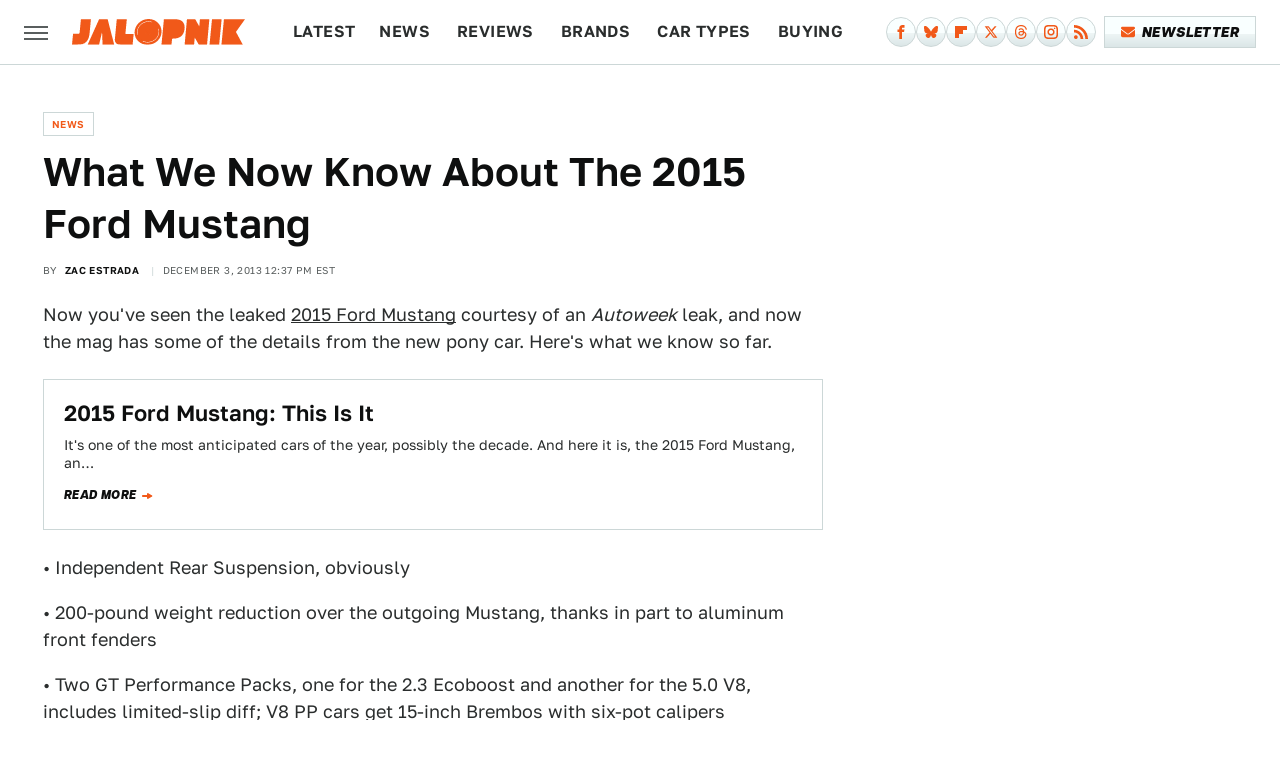

--- FILE ---
content_type: image/svg+xml
request_url: https://www.jalopnik.com/img/jalopnik-right-arrow.svg
body_size: 281
content:
<svg width="11" height="6" viewBox="0 0 11 6" fill="none" xmlns="http://www.w3.org/2000/svg">
<path fill-rule="evenodd" clip-rule="evenodd" d="M9.875 3.64969C10.375 3.36101 10.375 2.63932 9.875 2.35065L6.125 0.185584C5.625 -0.103091 5 0.257753 5 0.835103L5 2.00017H1C0.447715 2.00017 0 2.44788 0 3.00017C0 3.55245 0.447715 4.00017 1 4.00017H5V5.16523C5 5.74258 5.625 6.10343 6.125 5.81475L9.875 3.64969Z" fill="#F15919"/>
</svg>


--- FILE ---
content_type: image/svg+xml
request_url: https://www.jalopnik.com/img/jalopnik-RGB-icon-color.svg
body_size: 262
content:
<?xml version="1.0" encoding="UTF-8"?><svg id="a" xmlns="http://www.w3.org/2000/svg" viewBox="0 0 389.16 510.78"><defs><style>.b{fill:#f15919;stroke-width:0px;}</style></defs><path class="b" d="M360.55,294.57L389.16,0h-205.87l-27.03,273.27c-1.11,11.29-11.45,20.83-22.89,20.83H21.62L0,510.78h110.64c11.29,0,33.07-1.11,41.49-1.11,177.73-.95,200.78-174.07,200.78-174.07,2.86-11.13,6.36-29.57,7.63-41.01Z"/></svg>